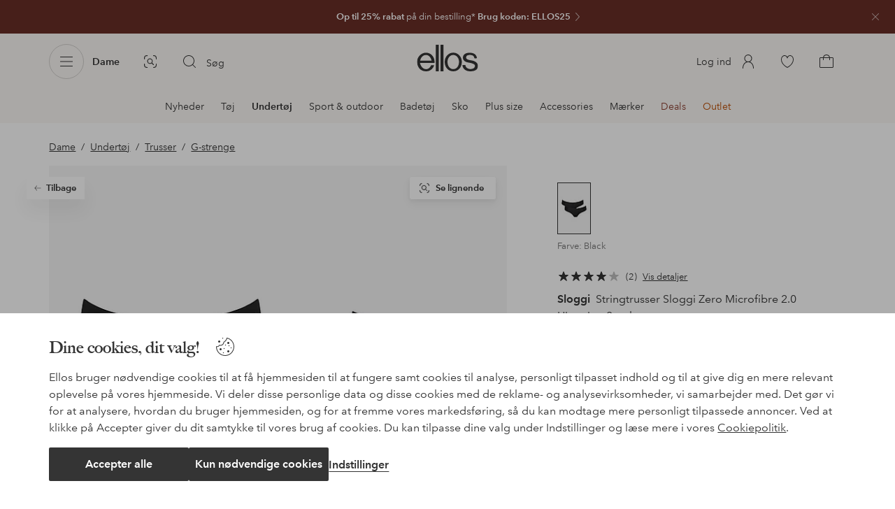

--- FILE ---
content_type: image/svg+xml; charset=utf-8
request_url: https://c1.amplience.net/c/ellos/label_Ellos25DealELL_dk?AW24-4
body_size: 2229
content:
<svg xmlns="http://www.w3.org/2000/svg" width="68" height="17" viewBox="0 0 68 17"><defs><clipPath id="a"><path d="M0 0h68v17H0z"/></clipPath></defs><g clip-path="url(#a)"><path fill="#6b3229" d="M0 0h68v17H0z"/><path fill="#fff" d="M13.685 8.855h-3.5v1.851h3.989V12H8.72V4.8h5.278v1.274h-3.809v1.528h3.5ZM16.501 4.8h1.5v5.9h3.564V12h-5.064Zm7.263 0h1.5v5.9h3.564V12h-5.064Zm10.45 7.4a3.14 3.14 0 0 1-2.358-.84 3.88 3.88 0 0 1-1.094-2.969 3.8 3.8 0 0 1 1.094-2.969 3.14 3.14 0 0 1 2.358-.84 3.14 3.14 0 0 1 2.358.84 3.82 3.82 0 0 1 1.089 2.969 3.9 3.9 0 0 1-1.092 2.969 3.14 3.14 0 0 1-2.355.84m1.421-1.934a2.96 2.96 0 0 0 .522-1.875 2.95 2.95 0 0 0-.525-1.873 1.72 1.72 0 0 0-1.418-.661 1.74 1.74 0 0 0-1.426.659 2.92 2.92 0 0 0-.532 1.875 2.92 2.92 0 0 0 .532 1.875 1.74 1.74 0 0 0 1.426.659 1.73 1.73 0 0 0 1.418-.658Zm6.941.693a2.7 2.7 0 0 0 .864-.117.835.835 0 0 0 .63-.835.62.62 0 0 0-.312-.552 3.4 3.4 0 0 0-.981-.337l-.763-.17a4.8 4.8 0 0 1-1.555-.548 1.76 1.76 0 0 1-.728-1.558 2.08 2.08 0 0 1 .7-1.606 2.97 2.97 0 0 1 2.065-.64 3.14 3.14 0 0 1 1.941.6 2.15 2.15 0 0 1 .842 1.75h-1.441a1.03 1.03 0 0 0-.566-.923 1.9 1.9 0 0 0-.874-.181 1.63 1.63 0 0 0-.928.234.75.75 0 0 0-.347.654.62.62 0 0 0 .342.576 4.2 4.2 0 0 0 .938.3l1.24.3a3.2 3.2 0 0 1 1.23.522 1.76 1.76 0 0 1 .641 1.472 2.07 2.07 0 0 1-.754 1.638 3.16 3.16 0 0 1-2.131.652 3.46 3.46 0 0 1-2.212-.642 2.13 2.13 0 0 1-.803-1.77h1.436a1.5 1.5 0 0 0 .269.737 1.55 1.55 0 0 0 1.254.445Zm7.927-4.6a.88.88 0 0 0-.713-.3.87.87 0 0 0-.864.474 2.4 2.4 0 0 0-.156.869h-1.356a3.4 3.4 0 0 1 .327-1.46 2.04 2.04 0 0 1 1.978-1.06 2.5 2.5 0 0 1 1.787.623 2.15 2.15 0 0 1 .664 1.648 2.23 2.23 0 0 1-.469 1.4 4.7 4.7 0 0 1-1.011.9l-.557.4q-.522.371-.715.537a1.6 1.6 0 0 0-.325.386h3.091V12h-4.848a3.3 3.3 0 0 1 .327-1.392 3.93 3.93 0 0 1 1.406-1.5 10 10 0 0 0 1.245-.985 1.46 1.46 0 0 0 .435-1.016 1.13 1.13 0 0 0-.248-.747Zm5.906 2.124a1.4 1.4 0 0 0-.439.063.87.87 0 0 0-.493.435l-1.25-.059.5-3.911h3.9v1.182h-2.9l-.253 1.549a3 3 0 0 1 .5-.278 2.1 2.1 0 0 1 .737-.112 2.22 2.22 0 0 1 1.533.591 2.2 2.2 0 0 1 .654 1.719 2.7 2.7 0 0 1-.63 1.753 2.29 2.29 0 0 1-1.885.771 2.5 2.5 0 0 1-1.66-.542A2.1 2.1 0 0 1 54 10.106h1.387a1.34 1.34 0 0 0 .317.7.9.9 0 0 0 .684.247.92.92 0 0 0 .789-.364 1.5 1.5 0 0 0 .271-.916 1.6 1.6 0 0 0-.254-.916.89.89 0 0 0-.787-.373Z" data-name="Path 115"/></g></svg>

--- FILE ---
content_type: application/javascript; charset=UTF-8
request_url: https://www.ellos.dk/_nuxt/9db4ebf.js
body_size: 4740
content:
(window.webpackJsonp=window.webpackJsonp||[]).push([[1],{1007:function(t,e,r){"use strict";var n=r(16),o=r(990),c=r(991).add;n({target:"Set",proto:!0,real:!0,forced:!0},{addAll:function(){for(var t=o(this),e=0,r=arguments.length;e<r;e++)c(t,arguments[e]);return t}})},1008:function(t,e,r){"use strict";var n=r(16),o=r(990),c=r(991).remove;n({target:"Set",proto:!0,real:!0,forced:!0},{deleteAll:function(){for(var t,e=o(this),r=!0,n=0,l=arguments.length;n<l;n++)t=c(e,arguments[n]),r=r&&t;return!!r}})},1009:function(t,e,r){"use strict";var n=r(16),o=r(36),c=r(993),l=r(1031);n({target:"Set",proto:!0,real:!0,forced:!0},{difference:function(t){return o(l,this,c(t))}})},1010:function(t,e,r){"use strict";var n=r(16),o=r(42),c=r(990),l=r(992);n({target:"Set",proto:!0,real:!0,forced:!0},{every:function(t){var e=c(this),r=o(t,arguments.length>1?arguments[1]:void 0);return!1!==l(e,function(t){if(!r(t,t,e))return!1},!0)}})},1011:function(t,e,r){"use strict";var n=r(16),o=r(42),c=r(990),l=r(991),d=r(992),f=l.Set,h=l.add;n({target:"Set",proto:!0,real:!0,forced:!0},{filter:function(t){var e=c(this),r=o(t,arguments.length>1?arguments[1]:void 0),n=new f;return d(e,function(t){r(t,t,e)&&h(n,t)}),n}})},1012:function(t,e,r){"use strict";var n=r(16),o=r(42),c=r(990),l=r(992);n({target:"Set",proto:!0,real:!0,forced:!0},{find:function(t){var e=c(this),r=o(t,arguments.length>1?arguments[1]:void 0),n=l(e,function(t){if(r(t,t,e))return{value:t}},!0);return n&&n.value}})},1013:function(t,e,r){"use strict";var n=r(16),o=r(36),c=r(993),l=r(1033);n({target:"Set",proto:!0,real:!0,forced:!0},{intersection:function(t){return o(l,this,c(t))}})},1014:function(t,e,r){"use strict";var n=r(16),o=r(36),c=r(993),l=r(1034);n({target:"Set",proto:!0,real:!0,forced:!0},{isDisjointFrom:function(t){return o(l,this,c(t))}})},1015:function(t,e,r){"use strict";var n=r(16),o=r(36),c=r(993),l=r(1035);n({target:"Set",proto:!0,real:!0,forced:!0},{isSubsetOf:function(t){return o(l,this,c(t))}})},1016:function(t,e,r){"use strict";var n=r(16),o=r(36),c=r(993),l=r(1036);n({target:"Set",proto:!0,real:!0,forced:!0},{isSupersetOf:function(t){return o(l,this,c(t))}})},1017:function(t,e,r){"use strict";var n=r(16),o=r(14),c=r(990),l=r(992),d=r(1037),f=o([].join),h=o([].push);n({target:"Set",proto:!0,real:!0,forced:!0},{join:function(t){var e=c(this),r=void 0===t?",":d(t),n=[];return l(e,function(t){h(n,t)}),f(n,r)}})},1018:function(t,e,r){"use strict";var n=r(16),o=r(42),c=r(990),l=r(991),d=r(992),f=l.Set,h=l.add;n({target:"Set",proto:!0,real:!0,forced:!0},{map:function(t){var e=c(this),r=o(t,arguments.length>1?arguments[1]:void 0),n=new f;return d(e,function(t){h(n,r(t,t,e))}),n}})},1019:function(t,e,r){"use strict";var n=r(16),o=r(50),c=r(990),l=r(992),d=TypeError;n({target:"Set",proto:!0,real:!0,forced:!0},{reduce:function(t){var e=c(this),r=arguments.length<2,n=r?void 0:arguments[1];if(o(t),l(e,function(o){r?(r=!1,n=o):n=t(n,o,o,e)}),r)throw new d("Reduce of empty set with no initial value");return n}})},1020:function(t,e,r){"use strict";var n=r(16),o=r(42),c=r(990),l=r(992);n({target:"Set",proto:!0,real:!0,forced:!0},{some:function(t){var e=c(this),r=o(t,arguments.length>1?arguments[1]:void 0);return!0===l(e,function(t){if(r(t,t,e))return!0},!0)}})},1021:function(t,e,r){"use strict";var n=r(16),o=r(36),c=r(993),l=r(1038);n({target:"Set",proto:!0,real:!0,forced:!0},{symmetricDifference:function(t){return o(l,this,c(t))}})},1022:function(t,e,r){"use strict";var n=r(16),o=r(36),c=r(993),l=r(1039);n({target:"Set",proto:!0,real:!0,forced:!0},{union:function(t){return o(l,this,c(t))}})},1030:function(t,e,r){"use strict";var n=r(148),o=r(38),c=r(152),l=r(56),d=r(187),f=l("iterator"),h=Object;t.exports=function(t){if(c(t))return!1;var e=h(t);return void 0!==e[f]||"@@iterator"in e||o(d,n(e))}},1031:function(t,e,r){"use strict";var n=r(990),o=r(991),c=r(997),l=r(995),d=r(994),f=r(992),h=r(399),m=o.has,v=o.remove;t.exports=function(t){var e=n(this),r=d(t),o=c(e);return l(e)<=r.size?f(e,function(t){r.includes(t)&&v(o,t)}):h(r.getIterator(),function(t){m(o,t)&&v(o,t)}),o}},1032:function(t,e,r){"use strict";t.exports=function(t){return{iterator:t,next:t.next,done:!1}}},1033:function(t,e,r){"use strict";var n=r(990),o=r(991),c=r(995),l=r(994),d=r(992),f=r(399),h=o.Set,m=o.add,v=o.has;t.exports=function(t){var e=n(this),r=l(t),o=new h;return c(e)>r.size?f(r.getIterator(),function(t){v(e,t)&&m(o,t)}):d(e,function(t){r.includes(t)&&m(o,t)}),o}},1034:function(t,e,r){"use strict";var n=r(990),o=r(991).has,c=r(995),l=r(994),d=r(992),f=r(399),h=r(400);t.exports=function(t){var e=n(this),r=l(t);if(c(e)<=r.size)return!1!==d(e,function(t){if(r.includes(t))return!1},!0);var m=r.getIterator();return!1!==f(m,function(t){if(o(e,t))return h(m,"normal",!1)})}},1035:function(t,e,r){"use strict";var n=r(990),o=r(995),c=r(992),l=r(994);t.exports=function(t){var e=n(this),r=l(t);return!(o(e)>r.size)&&!1!==c(e,function(t){if(!r.includes(t))return!1},!0)}},1036:function(t,e,r){"use strict";var n=r(990),o=r(991).has,c=r(995),l=r(994),d=r(399),f=r(400);t.exports=function(t){var e=n(this),r=l(t);if(c(e)<r.size)return!1;var h=r.getIterator();return!1!==d(h,function(t){if(!o(e,t))return f(h,"normal",!1)})}},1037:function(t,e,r){"use strict";var n=r(148),o=String;t.exports=function(t){if("Symbol"===n(t))throw new TypeError("Cannot convert a Symbol value to a string");return o(t)}},1038:function(t,e,r){"use strict";var n=r(990),o=r(991),c=r(997),l=r(994),d=r(399),f=o.add,h=o.has,m=o.remove;t.exports=function(t){var e=n(this),r=l(t).getIterator(),o=c(e);return d(r,function(t){h(e,t)?m(o,t):f(o,t)}),o}},1039:function(t,e,r){"use strict";var n=r(990),o=r(991).add,c=r(997),l=r(994),d=r(399);t.exports=function(t){var e=n(this),r=l(t).getIterator(),f=c(e);return d(r,function(t){o(f,t)}),f}},1188:function(t,e,r){var content=r(1354);content.__esModule&&(content=content.default),"string"==typeof content&&(content=[[t.i,content,""]]),content.locals&&(t.exports=content.locals);(0,r(3).default)("5b4ba83e",content,!0,{sourceMap:!1})},1189:function(t,e,r){var content=r(1356);content.__esModule&&(content=content.default),"string"==typeof content&&(content=[[t.i,content,""]]),content.locals&&(t.exports=content.locals);(0,r(3).default)("615f295e",content,!0,{sourceMap:!1})},1342:function(t,e,r){"use strict";var n={name:"CategoryFacets",props:{categories:{type:Array,required:!0},cssClass:{type:Array,required:!1,default:void 0},prio:{type:Array,required:!1,default:()=>[]},currentColor:{type:String,required:!1,default:""},currentBrand:{type:String,required:!1,default:""},title:{type:String,required:!1,default:""},scrollTop:{type:Number,required:!1,default:0}},data(){return{collapsed:!0,i18n:{showMore:this.$i18n.t("categoryFacets.cta.showMore"),showLess:this.$i18n.t("categoryFacets.cta.showLess")}}},computed:{links(){if(!this.categories)return[];const t=[...this.categories].reverse(),e=[];let r="";t.forEach(t=>{t.facets&&t.facets.map(e=>{var n,o,c,l,d;const f=`/${(e.categorypathseo?e.categorypathseo.join("/"):t.path).replace(/^\/+/,"")}/${e.attributes.map(t=>({attribute:"campaign"===t.attribute?"campaigns":t.attribute,values:[...t.values].sort()})).sort((a,b)=>a.attribute.localeCompare(b.attribute)).map(t=>`${t.attribute}/${t.values.join("+")}`).join("/")}`,h=null===(n=this.currentColor)||void 0===n?void 0:n.toLowerCase(),m=null===(o=this.currentBrand)||void 0===o?void 0:o.toLowerCase(),v=null===(c=e.attributes)||void 0===c?void 0:c.some(t=>"color"===t.attribute&&t.values.includes(h)),y=null===(l=e.attributes)||void 0===l?void 0:l.some(t=>"brand"===t.attribute&&t.values.includes(m));return!((h||m)&&!v&&!y)&&(this.$route.path===f?(r=null===(d=e.attributes[0])||void 0===d?void 0:d.attribute,!1):(e.link={label:e.label||e.headline,path:f,id:e.id},e))}).filter(t=>{var n;if(!t.link)return;if(!r)return void e.push(t.link);(null===(n=t.attributes)||void 0===n?void 0:n.some(t=>t.attribute===r))&&e.push(t.link)})});return[...e.filter((link,t,e)=>t===e.findIndex(t=>t.path===link.path))].sort((a,b)=>{const t=path=>{for(let i=0;i<this.prio.length;i++)if(path.toLowerCase().includes(this.prio[i].toLowerCase()))return i;return this.prio.length};return t(a.path)-t(b.path)})},collapseLimit(){return this.$store.state.ui.wideLayout?12:6},headline(){return this.title||this.$i18n.t("categoryFacets.title")}},methods:{onClick(path){this.$router.push({path:path}),window.scrollTo(0,this.scrollTop)},toggle(){this.collapsed=!this.collapsed}}},o=(r(1353),r(0)),component=Object(o.a)(n,function(){var t=this,e=t._self._c;return t.links&&t.links.length?e("div",{staticClass:"category-facets",class:t.cssClass},[e("h2",[t._v("\n    "+t._s(t.headline)+"\n  ")]),t._v(" "),t._l(t.links,function(link,r){return e("a",{key:link.path,class:{collapsed:t.collapsed&&r>=t.collapseLimit&&!t.$store.state.ui.SSR},attrs:{href:link.path},on:{click:function(e){return e.preventDefault(),t.onClick(link.path)}}},[t._v("\n    "+t._s(link.label)+"\n  ")])}),t._v(" "),t.links.length>t.collapseLimit?e("button",{staticClass:"collapse-cta",on:{click:t.toggle}},[t._v(t._s(t.collapsed?t.i18n.showMore:t.i18n.showLess))]):t._e()],2):t._e()},[],!1,null,null,null);e.a=component.exports},1343:function(t,e,r){"use strict";r.r(e);var n=r(9),o=r(20),c=r(44),l={name:"NavigationBreadcrumb",components:{UiIcon:n.a,IconChevronRight:o.default,CtaOutline:c.a},props:{links:{type:Array},skeleton:{type:Boolean,default:!1},isPdp:{type:Boolean,default:!1},filterTitle:{type:String}},head(){const t=this.breadcrumbs.filter(t=>t.path);if(t.length){const head={script:[]};return head.script.push({type:"application/ld+json",json:{"@context":"https://schema.org","@type":"BreadcrumbList",itemListElement:t.map((t,i)=>({"@type":"ListItem",position:i+1,item:{"@id":`${this.$store.state.hostUrl}${t.path}`,name:t.label}}))}}),head}},created(){this.external=this.$store.state.ui.SSR},computed:{abTest35(){const t=this.$store.state.features.find(({key:t,active:e})=>"ab_T35"===t&&e);return t?t.cookieValue:""},linkLastIndex(){return this.visibleLinks.length-1},visibleLinks(){return this.links.filter(link=>!link.hidden)},isRecentlyViewed(){return"recently-viewed"===this.$route.query.ctaref},isMobileBreakpoint(){return this.$store.state.ui.breakpoints.indexOf(this.$store.state.ui.breakpoint)<3},breadcrumbs(){if(!this.links.length)return[];let t;return t=this.isRecentlyViewed?[this.links[0]]:this.isPdp?this.external?this.links:this.$store.state.breadcrumbs&&this.$store.state.breadcrumbs.length?this.$store.state.breadcrumbs.filter(link=>!!link.path):this.links:this.visibleLinks,t}},data:()=>({external:!1}),methods:{passAction(t){this.$emit("action",t)},updateExpanded(t){this.expanded=t}}},d=(r(1355),r(0)),component=Object(d.a)(l,function(){var t=this,e=t._self._c;return e("nav",{staticClass:"navigation-breadcrumb",attrs:{"aria-busy":t.skeleton}},[t.skeleton?e("span",{staticClass:"navigation-breadcrumb-items"}):e("ul",{staticClass:"navigation-breadcrumb-items"},[t._l(t.breadcrumbs,function(r,n){return r.hide?t._e():e("li",{key:r.label},[r.path&&(n!==t.linkLastIndex||n===t.linkLastIndex&&t.isPdp)||t.filterTitle?e("storefront-link",{attrs:{to:r},nativeOn:{click:function(e){return t.passAction("breadcrumb")}}},[e("span",[t._v(t._s(r.label))])]):e("a",[t._v(t._s(r.label))])],1)}),t._v(" "),t.filterTitle?e("li",[t._v("\n      "+t._s(t.filterTitle)+"\n    ")]):t._e()],2)])},[],!1,null,null,null);e.default=component.exports},1353:function(t,e,r){"use strict";r(1188)},1354:function(t,e,r){var n=r(2)(function(i){return i[1]});n.push([t.i,".category-facets{margin:2rem 1rem 0}.category-facets h2{font-size:1rem;font-weight:600;margin-bottom:1rem;text-transform:none}.category-facets a{border:1px solid #e5e5e5;border-radius:.125rem;cursor:pointer;display:inline-block;font-size:.8125rem;font-weight:600;margin:0 .5rem .5rem 0;padding:.5rem .75rem}.category-facets a:hover{border:1px solid #343434}.category-facets a.collapsed{display:none}.category-facets .collapse-cta{background:#0000;border:0;font-size:.8125rem;font-weight:600;font-weight:400;padding:0;-webkit-text-decoration:underline;text-decoration:underline}.category-facets.abt47{margin-bottom:-.625rem;margin-top:-.625rem}@media (min-width:36em){.category-facets{margin:2rem 1rem 0}}@media (min-width:62em){.category-facets{margin:2rem auto 0;max-width:100rem;padding:0;width:89.0625%}.category-facets h2{font-size:1rem}.category-facets .collapse-cta,.category-facets a{font-size:.875rem;margin:0 .5rem .5rem 0}}",""]),n.locals={},t.exports=n},1355:function(t,e,r){"use strict";r(1189)},1356:function(t,e,r){var n=r(2)(function(i){return i[1]});n.push([t.i,'.navigation-breadcrumb{font-size:.8125rem;position:relative}.navigation-breadcrumb[aria-busy=true] .navigation-breadcrumb-items{animation:skeleton-navigation-breadcrumb 1.25s .3s infinite;background-color:#f9f9f9;background-image:linear-gradient(90deg,#f9f9f9,#fff 20%,#fff 30%,#f9f9f9 50%);background-size:200%;border-radius:4px;display:block;height:1.75rem;max-width:18.75rem;width:75%}@keyframes skeleton-navigation-breadcrumb{0%{background-position:100% 0}to{background-position:-100% 0}}.navigation-breadcrumb .drop-list-items{max-height:18.75rem}.navigation-breadcrumb .navigation-breadcrumb-items{align-items:center;display:flex;flex-wrap:wrap;list-style:none;margin:1rem;padding:0}.product-list-header .navigation-breadcrumb .navigation-breadcrumb-items{margin:0}.product-list-header .navigation-breadcrumb .navigation-breadcrumb-items span{padding:0}.userInput-keyboard .navigation-breadcrumb .navigation-breadcrumb-items a:focus span,.userInput-keyboard .navigation-breadcrumb .navigation-breadcrumb-items span[role=link]:focus span,.userInput-mouse .navigation-breadcrumb .navigation-breadcrumb-items a:hover span,.userInput-mouse .navigation-breadcrumb .navigation-breadcrumb-items span[role=link]:hover span,.userInput-touch .navigation-breadcrumb .navigation-breadcrumb-items a:active span,.userInput-touch .navigation-breadcrumb .navigation-breadcrumb-items span[role=link]:active span{-webkit-text-decoration:none;text-decoration:none}.navigation-breadcrumb .navigation-breadcrumb-items a span,.navigation-breadcrumb .navigation-breadcrumb-items span[role=link] span{color:#343434;padding:.25rem 0;-webkit-text-decoration:underline;text-decoration:underline}.navigation-breadcrumb .navigation-breadcrumb-items a span:after,.navigation-breadcrumb .navigation-breadcrumb-items span[role=link] span:after{content:"/";display:inline-block;padding:0 .5rem}.navigation-breadcrumb .navigation-breadcrumb-items li:last-child a span:after,.navigation-breadcrumb .navigation-breadcrumb-items li:last-child span[role=link] span:after{content:none}.navigation-breadcrumb a:not([href]){color:#767676}@media (min-width:62em){.navigation-breadcrumb{font-size:.875rem;margin:0 auto;min-height:2rem}.navigation-breadcrumb[aria-busy=true] .navigation-breadcrumb-items{height:1.3125rem}.navigation-breadcrumb .navigation-breadcrumb-items{margin:1.5rem 0 1rem}}',""]),n.locals={},t.exports=n},990:function(t,e,r){"use strict";var n=r(991).has;t.exports=function(t){return n(t),t}},991:function(t,e,r){"use strict";var n=r(14),o=Set.prototype;t.exports={Set:Set,add:n(o.add),has:n(o.has),remove:n(o.delete),proto:o}},992:function(t,e,r){"use strict";var n=r(14),o=r(399),c=r(991),l=c.Set,d=c.proto,f=n(d.forEach),h=n(d.keys),m=h(new l).next;t.exports=function(t,e,r){return r?o({iterator:h(t),next:m},e):f(t,e)}},993:function(t,e,r){"use strict";var n=r(186),o=r(21),c=r(1030),l=r(43),d=n("Set");t.exports=function(t){return function(t){return l(t)&&"number"==typeof t.size&&o(t.has)&&o(t.keys)}(t)?t:c(t)?new d(t):t}},994:function(t,e,r){"use strict";var n=r(50),o=r(71),c=r(36),l=r(153),d=r(1032),f="Invalid size",h=RangeError,m=TypeError,v=Math.max,y=function(t,e){this.set=t,this.size=v(e,0),this.has=n(t.has),this.keys=n(t.keys)};y.prototype={getIterator:function(){return d(o(c(this.keys,this.set)))},includes:function(t){return c(this.has,this.set,t)}},t.exports=function(t){o(t);var e=+t.size;if(e!=e)throw new m(f);var r=l(e);if(r<0)throw new h(f);return new y(t,r)}},995:function(t,e,r){"use strict";var n=r(401),o=r(991);t.exports=n(o.proto,"size","get")||function(t){return t.size}},997:function(t,e,r){"use strict";var n=r(991),o=r(992),c=n.Set,l=n.add;t.exports=function(t){var e=new c;return o(t,function(t){l(e,t)}),e}}}]);
//# sourceMappingURL=9db4ebf.js.map